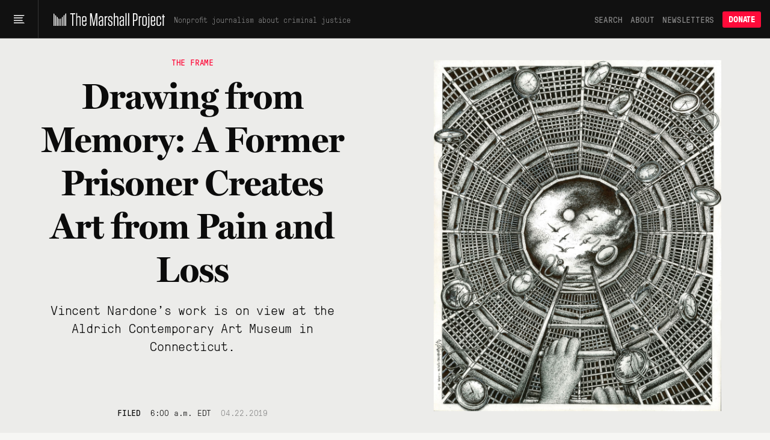

--- FILE ---
content_type: text/html; charset=utf-8
request_url: https://www.themarshallproject.org/2019/04/22/drawing-from-memory-a-former-prisoner-creates-art-from-pain-and-loss
body_size: 18036
content:
<!doctype html>
<!--[if lt IE 7 ]> <html class="ie6"> <![endif]-->
<!--[if IE 7 ]>    <html class="ie7"> <![endif]-->
<!--[if IE 8 ]>    <html class="ie8"> <![endif]-->
<!--[if IE 9 ]>    <html class="ie9"> <![endif]-->
<!--[if (gt IE 9)|!(IE)]><!--> <html lang="en" class="no-js"> <!--<![endif]-->
<head>
  <meta charset="utf-8">
  <!--
    _____ _   _ ____  ____  _   _ _   _
    | ____| \ | |  _ \|  _ \| | | | \ | |
    |  _| |  \| | | | | |_) | | | |  \| |
    | |___| |\  | |_| |  _ <| |_| | |\  |
    |_____|_| \_|____/|_| \_\\___/|_| \_|

  -->
  <link href="https://d1n0c1ufntxbvh.cloudfront.net" rel="dns-prefetch"> <!-- photo -->
  <link href="https://d63kb4t2ifcex.cloudfront.net" rel="dns-prefetch">  <!-- story-assets -->
  <link href="https://use.typekit.net" rel="preconnect">
  <link rel="icon" href="https://www.themarshallproject.org/favicon.ico?v=2">

  <meta name="viewport" content="width=device-width, initial-scale=1.0">
  <meta name="theme-color" content="#111111">

      <title>Vincent Nardone Creates Art from the Pain of Prison | The Marshall Project</title>
<meta name="description" content="Vincent Nardone’s work is on view at the Aldrich Contemporary Art Museum in Connecticut.">
<meta name="name" content="Vincent Nardone Creates Art from the Pain of Prison">
<meta name="image" content="https://mirrorball.themarshallproject.org/HzIOKeOwHpLNWA76VivPQve1XN1etPaajnFu76ZC-9s/w:1200/aHR0cHM6Ly90bXAt/dXBsb2Fkcy0xLnMz/LmFtYXpvbmF3cy5j/b20vMjAxOTA0MTEv/TmFyZG9uZS1GUkFN/RS10dW5uZWwtc29j/aWFsLWNmLTE5MDQw/OS5qcGc">

<meta property="og:title" content="Drawing from Memory: A Former Prisoner Creates Art from Pain and Loss">
<meta property="og:description" content="Vincent Nardone’s work is on view at the Aldrich Contemporary Art Museum in Connecticut.">
<meta property="og:type" content="article">
<meta property="og:image" content="https://mirrorball.themarshallproject.org/HzIOKeOwHpLNWA76VivPQve1XN1etPaajnFu76ZC-9s/w:1200/aHR0cHM6Ly90bXAt/dXBsb2Fkcy0xLnMz/LmFtYXpvbmF3cy5j/b20vMjAxOTA0MTEv/TmFyZG9uZS1GUkFN/RS10dW5uZWwtc29j/aWFsLWNmLTE5MDQw/OS5qcGc">
<meta property="og:image:alt" content="">

  <meta property="og:url" content="https://www.themarshallproject.org/2019/04/22/drawing-from-memory-a-former-prisoner-creates-art-from-pain-and-loss">

  <link rel="canonical" href="https://www.themarshallproject.org/2019/04/22/drawing-from-memory-a-former-prisoner-creates-art-from-pain-and-loss">

<meta property="fb:pages" content="1442785962603494">
<meta property="fb:app_id" content="260005144189129">

<meta property="og:site_name" content="The Marshall Project">
<meta property="article:publisher" content="https://www.facebook.com/TheMarshallProject.org">

<meta name="twitter:card" content="summary_large_image">
<meta name="twitter:site" content="@MarshallProj">


  <meta property="article:published_time" content="2019-04-22T06:00:00-04:00">
<meta property="article:modified_time" content="2019-04-22T06:00:00-04:00">
<meta property="article:section" content="The Frame">
  <meta property="article:author" content="Maurice Chammah">

<script type="application/ld+json">{"@context":"http://schema.org","@type":"NewsArticle","url":"https://www.themarshallproject.org/2019/04/22/drawing-from-memory-a-former-prisoner-creates-art-from-pain-and-loss","headline":"Vincent Nardone Creates Art from the Pain of Prison","alternativeHeadline":"Drawing from Memory: A Former Prisoner Creates Art from Pain and Loss","thumbnailUrl":"https://mirrorball.themarshallproject.org/HzIOKeOwHpLNWA76VivPQve1XN1etPaajnFu76ZC-9s/w:1200/aHR0cHM6Ly90bXAt/dXBsb2Fkcy0xLnMz/LmFtYXpvbmF3cy5j/b20vMjAxOTA0MTEv/TmFyZG9uZS1GUkFN/RS10dW5uZWwtc29j/aWFsLWNmLTE5MDQw/OS5qcGc","image":"https://mirrorball.themarshallproject.org/HzIOKeOwHpLNWA76VivPQve1XN1etPaajnFu76ZC-9s/w:1200/aHR0cHM6Ly90bXAt/dXBsb2Fkcy0xLnMz/LmFtYXpvbmF3cy5j/b20vMjAxOTA0MTEv/TmFyZG9uZS1GUkFN/RS10dW5uZWwtc29j/aWFsLWNmLTE5MDQw/OS5qcGc","articleSection":"The Frame","datePublished":"2019-04-22T06:00:00-04:00","dateModified":"2019-04-22T06:00:00-04:00","description":"Vincent Nardone’s work is on view at the Aldrich Contemporary Art Museum in Connecticut.","publisher":{"@type":"Organization","name":"The Marshall Project","logo":{"@type":"ImageObject","url":"https://dw9zmd5y2p1va.cloudfront.net/TheMarshallProject_Logo_Primary_TrueBlack.png"}},"mainEntityOfPage":{"@type":"WebPage","@id":"https://www.themarshallproject.org/2019/04/22/drawing-from-memory-a-former-prisoner-creates-art-from-pain-and-loss"},"author":[{"@type":"Person","name":"Maurice Chammah"}],"keywords":[]}</script>



  <meta name="csrf-param" content="authenticity_token" />
<meta name="csrf-token" content="eVv3S_Bo-SoU3tb4FNfGTo2SRmq7I8tmhTvCKpC4EwyqEluyHzzAErUgkUvG1CYW1pyw0YEfFltMRwZHrDZQvA" />

  <link rel="stylesheet" href="/assets/app/app-0f595c7a6abbfaf2b42806723d0adcf3fb966cf7f95915b457fdee806ffb1394.css" media="all" />

  <script src="/assets/app/head-067b6315c8b75605c1ba563edd34ea74ef9ff6060762f791e70ce734a9961950.js"></script>

  <link rel="apple-touch-icon" href="/assets/touch-icon-iphone-7f0ff19b76f6eb76c1b52df3891243175af744a1a7e0b750452b75fcb190f2c7.png">
  <link rel="apple-touch-icon" sizes="76x76" href="/assets/touch-icon-ipad-8725d4ee72d5ddf0f92ff8e4c2213c6fe56933f620a07a14f8628c868fc2e4e7.png">
  <link rel="apple-touch-icon" sizes="120x120" href="/assets/touch-icon-iphone-retina-b100556589ae39da0c1712de57d8d9f4e83513bc15229cb6071b05fd1cc2aee4.png">
  <link rel="apple-touch-icon" sizes="152x152" href="/assets/touch-icon-ipad-retina-5925e6f0691eed8a0f8e636e1b0db2e44e5571ebbc660942217d7d12edd0a4f7.png">
  <link rel="me" href="https://newsie.social/@marshallproj">

  <link rel="alternate" type="application/rss+xml" title="RSS" href="https://www.themarshallproject.org/rss/recent" />

  <link rel="stylesheet" href="https://use.typekit.net/crx5tsx.css" media="print" onload="this.onload=null; this.media='all';">
<noscript><link rel="stylesheet" href="https://use.typekit.net/crx5tsx.css"></noscript>

<style>
@font-face {
  font-family: "PressuraLight";
  src: url("/assets/GT-Pressura-Mono-Light-6eae597025e2787eee2470b786a35a9209399e6172d87f755955916347732113.woff") format("woff"),
  url("/assets/GT-Pressura-Mono-Light-8e93667cd2005ccd7f119e8cb89b9674408d7f3abffeb67ca1c6fb28a936c425.ttf")  format("truetype"),
  url("/assets/GT-Pressura-Mono-Light-da017fdefacab2c9e7f84ec68806f10f0f6c88c46fe9dda9afc0af6d07fde626.eot")  format("eot");
  font-display: swap;
}
@font-face {
  font-family: "GTPressuraMonoLight";
  src: url("/assets/GT-Pressura-Mono-Light-6eae597025e2787eee2470b786a35a9209399e6172d87f755955916347732113.woff") format("woff"),
  url("/assets/GT-Pressura-Mono-Light-8e93667cd2005ccd7f119e8cb89b9674408d7f3abffeb67ca1c6fb28a936c425.ttf")  format("truetype"),
  url("/assets/GT-Pressura-Mono-Light-da017fdefacab2c9e7f84ec68806f10f0f6c88c46fe9dda9afc0af6d07fde626.eot")  format("eot");
  font-display: swap;
}
@font-face {
  font-family: "PressuraLightItalic";
  src: url("/assets/GT-Pressura-Mono-Light-Italic-e5032d0bd6ed552c5b8a460ea86ff9bb11e512e161456beafccc1c3ad96d1ae1.woff") format("woff"),
  url("/assets/GT-Pressura-Mono-Light-Italic-1cc437ec4e37fe08c9fc91a325fc80156fcea36c1f9961515d197f56469458bd.ttf")  format("truetype"),
  url("/assets/GT-Pressura-Mono-Light-Italic-bad1ae66340796d8fde249ba9a36cfaa871e07fd26ba81093a8b28bc1eb41708.eot")  format("eot");
  font-display: swap;
}
@font-face {
  font-family: "Pressura";
  src: url("/assets/GT-Pressura-Mono-Regular-ca5727edad1a1ecb36038fad8f519e263dc81704b476b6b4b0160d233c5f645a.woff") format("woff"),
  url("/assets/GT-Pressura-Mono-Regular-27d81e03d069371c46a7ba28624099742300ddf5e90e3685c9818f721cd1313d.ttf") format("truetype"),
  url("/assets/GT-Pressura-Mono-Regular-b99d76cc644ce2a7a6b20a0eaa802ed4f68704246d495524725e7f0bca429f6b.eot")  format("eot");
  font-display: swap;
}
@font-face {
  font-family: "GTPressuraMono";
  src: url("/assets/GT-Pressura-Mono-Regular-ca5727edad1a1ecb36038fad8f519e263dc81704b476b6b4b0160d233c5f645a.woff") format("woff"),
  url("/assets/GT-Pressura-Mono-Regular-27d81e03d069371c46a7ba28624099742300ddf5e90e3685c9818f721cd1313d.ttf") format("truetype"),
  url("/assets/GT-Pressura-Mono-Regular-b99d76cc644ce2a7a6b20a0eaa802ed4f68704246d495524725e7f0bca429f6b.eot")  format("eot");
  font-display: swap;
}
@font-face {
  font-family: "PressuraItalic";
  src: url("/assets/GT-Pressura-Mono-Regular-Italic-6c8f43e9ca4ffaf4194ca5d681f625cf36bbb22510db4acd8788c0df13707733.woff") format("woff"),
  url("/assets/GT-Pressura-Mono-Regular-Italic-d3d1bd973ee4fabb1dca3f0fce0e62b1c28c35cc455243f7013659b60fa82816.ttf") format("truetype"),
  url("/assets/GT-Pressura-Mono-Regular-Italic-0706effe10c9e1f323b14284d57cbc84b6518302fbb07a418b8418882a7fb07f.eot")  format("eot");
  font-display: swap;
}
@font-face {
  font-family: "PressuraBold";
  src: url("/assets/GT-Pressura-Bold-699f37d8e889377cdcfaa63888f77fa15911fd8868bec66a97fd1597475f4619.woff") format("woff"),
  url("/assets/GT-Pressura-Bold-2743619a739a6bde02256e1c71753699a9af8b3d1f1f7dc7d104ac373a2aa22a.woff2")  format("woff2"),
  url("/assets/GT-Pressura-Bold-79932671f4cb20c29f9938d39d80165d2e87e734690f9de58f52cae97410f014.ttf")  format("truetype"),
  url("/assets/GT-Pressura-Bold-05b0450a066afa278bade55ffb365cc74faceb14f3fef784d6ce79de90b085df.eot")  format("eot");
  font-display: swap;
}
@font-face {
  font-family: 'Miller';
  src: url("/assets/millerdisplay-roman-27a92abe8714ca348ffbcd74b83e5b1c8bd8433be790b1d76d7b5380005add88.woff2") format('woff2'),
    url("/assets/millerdisplay-roman-ce76fb9f11079ccfb9675ff9a704f4a6d2ff3ea47f9feec56630aa6822e28811.woff") format('woff');
  font-display: swap;
}
@font-face {
  font-family: 'MillerBold';
  src: url("/assets/millerdisplay-bold-bdf2042151f61887245db24fba0d2d9810b988908d83c19c602e61ddcf63c0dd.woff2") format('woff2'),
    url("/assets/millerdisplay-bold-b4e7ac1d4e8e3bef3e671e11cc01396212610209c694923cdc250c129928a16c.woff") format('woff');
  font-display: swap;
}
@font-face {
  font-family: 'MillerItalic';
  src: url("/assets/millerdisplay-italic-0079d9787922db90a62c34b7df32b7d1d550f6cf58723862cbd4941a27b4dfa2.woff2") format('woff2'),
    url("/assets/millerdisplay-italic-a8c536220c4cb04519c387e4fd8174caa8cec282444b4a76a8419b7d65a018c1.woff") format('woff');
  font-display: swap;
}
</style>


  
  <script src="/packs/assets/app-Cx8QznI8.js" crossorigin="anonymous" type="module"></script><link rel="modulepreload" href="/packs/assets/throttle-CwQUoxNF.js" as="script" crossorigin="anonymous">
<link rel="modulepreload" href="/packs/assets/http-BqrenU10.js" as="script" crossorigin="anonymous">
<link rel="modulepreload" href="/packs/assets/events-Bfu1kP00.js" as="script" crossorigin="anonymous">
<link rel="modulepreload" href="/packs/assets/preload-helper-DRPQuRXv.js" as="script" crossorigin="anonymous">
<link rel="modulepreload" href="/packs/assets/helpers-BVsyGTTX.js" as="script" crossorigin="anonymous">
<link rel="modulepreload" href="/packs/assets/_commonjsHelpers-CE1G-McA.js" as="script" crossorigin="anonymous">
<link rel="modulepreload" href="/packs/assets/utils-DFJqZ2MO.js" as="script" crossorigin="anonymous">
<link rel="modulepreload" href="/packs/assets/components-CT5lR-m4.js" as="script" crossorigin="anonymous">
<link rel="modulepreload" href="/packs/assets/index.browser-Dq-vNkq4.js" as="script" crossorigin="anonymous">
<link rel="modulepreload" href="/packs/assets/defaults-DkBZreCH.js" as="script" crossorigin="anonymous">
<link rel="modulepreload" href="/packs/assets/delay-BdIdeUP3.js" as="script" crossorigin="anonymous">
<link rel="modulepreload" href="/packs/assets/global-scroll-service-CxT9eGf0.js" as="script" crossorigin="anonymous">
<link rel="modulepreload" href="/packs/assets/emailsignupservice-DJHfKLCR.js" as="script" crossorigin="anonymous">
<link rel="modulepreload" href="/packs/assets/hogan-BW7BOXPJ.js" as="script" crossorigin="anonymous">

  
  

  <script>
    window.$mcGoal = {'settings':{'uuid':'a92567c13cca06b470824aead','dc':'us3'}};

    window.TMPBootstrapData = {"newsletters":[{"id":"os","name":"Opening Statement","frequency":"daily","saved_segment_id":41889,"description":"Stay informed with the most important criminal justice stories each weekday morning","tagline":"Daily news and opinion","active":true,"interest_id":"695669d4dc","editor_slug":"andrew-cohen","from":"info@themarshallproject.org","short_description":"Daily news and opinion about criminal justice","default_subscribe":false,"project_specific":false,"default_donate":true,"inline_signup":true,"model":"OpeningStatement","newsroom_id":1,"sample_email_url":"https://mailchi.mp/themarshallproject/2di9tiub7u","paid_ad_placement":{"image_url":"https://servedbyadbutler.com/e061c2b60/img-api/O0lEPTE4ODU2NTtzaXplPTYwMHg0MDA7c2V0SUQ9OTUzMjExO3R5cGU9aW1n/?uid=*|CAMPAIGN_UID|*-*|UNIQID|*","link_url":"https://servedbyadbutler.com/go2/;ID=188565;size=600x400;setID=953211;uid=*|CAMPAIGN_UID|*-*|UNIQID|*;"}},{"id":"ca","name":"Closing Argument","frequency":"weekly","saved_segment_id":43865,"description":"Understand a timely topic in criminal justice with a deep-dive essay each Saturday","tagline":"Our weekly deep dive","active":true,"interest_id":"d982034176","editor_slug":"jamiles-lartey","from":"closingargument@themarshallproject.org","short_description":"We drill down on one topic in this week’s news.","default_subscribe":true,"project_specific":false,"default_donate":true,"inline_signup":true,"model":"WeeklyNewsletter","newsroom_id":1,"sample_email_url":"https://mailchi.mp/themarshallproject/zakm0mrooc","paid_ad_placement":{"image_url":"https://servedbyadbutler.com/e061c2b60/img-api/O0lEPTE4ODU2NTtzaXplPTYwMHg0MDA7c2V0SUQ9OTUzMjEyO3R5cGU9aW1n/?uid=*|CAMPAIGN_UID|*-*|UNIQID|*","link_url":"https://servedbyadbutler.com/go2/;ID=188565;size=600x400;setID=953212;uid=*|CAMPAIGN_UID|*-*|UNIQID|*;"}},{"id":"ex","name":"The System","frequency":"limited_run","saved_segment_id":263661,"description":"Learn how criminal justice really works in seven emails sent over three weeks, starting whenever you sign up","tagline":"Guided tour of the system","active":true,"interest_id":"5e66c16da0","from":"info@themarshallproject.org","short_description":"A guided tour of the criminal justice system","default_subscribe":false,"project_specific":false,"default_donate":true,"inline_signup":true,"newsroom_id":1,"sample_email_url":"/the-system","paid_ad_placement":{"image_url":"","link_url":""}},{"id":"li","name":"Life Inside","frequency":"weekly","saved_segment_id":44225,"description":"Hear from voices inside the system with a personal essay each Friday","tagline":"Voices from the system","active":true,"interest_id":"c43a1d8ffc","from":"info@themarshallproject.org","short_description":"Essays from people involved in the system","default_subscribe":true,"project_specific":false,"default_donate":true,"inline_signup":true,"model":"LifeInsideEmail","newsroom_id":1,"sample_email_url":"https://mailchi.mp/themarshallproject/ppf5dxvmoq","paid_ad_placement":{"image_url":"https://servedbyadbutler.com/e061c2b60/img-api/O0lEPTE4ODU2NTtzaXplPTYwMHg0MDA7c2V0SUQ9OTUzMjEzO3R5cGU9aW1n/?uid=*|CAMPAIGN_UID|*-*|UNIQID|*","link_url":"https://servedbyadbutler.com/go2/;ID=188565;size=600x400;setID=953213;uid=*|CAMPAIGN_UID|*-*|UNIQID|*;"}},{"id":"pb","name":"For The Record","frequency":"biweekly","saved_segment_id":41893,"description":"Go behind the scenes of our newsroom to learn about the intersection of criminal justice and journalism every other Thursday","tagline":"The story behind our stories","active":true,"interest_id":"c62ce45b9c","from":"info@themarshallproject.org","short_description":"New and notable Marshall Project stories","default_subscribe":false,"project_specific":false,"default_donate":true,"inline_signup":false,"newsroom_id":1,"sample_email_url":"https://mailchi.mp/themarshallproject/welcome-to-for-the-record-4783149","paid_ad_placement":{"image_url":"","link_url":""}},{"id":"cle","name":"Cleveland Updates","frequency":"monthly","saved_segment_id":44479,"description":"Get reporting updates from our Cleveland, Ohio, newsroom each month","tagline":"Keep up with our work in Cleveland","active":true,"interest_id":"69a41d2b92","editor_slug":"rachel-kincaid","from":"info@themarshallproject.org","short_description":"Keep up with our work in Cleveland","default_subscribe":false,"project_specific":true,"default_donate":false,"inline_signup":false,"model":"GenericNewsletter","newsroom_id":2,"sample_email_url":"https://mailchi.mp/themarshallproject/ox0y0o92v4","header_image_file_type":"png","paid_ad_placement":{"image_url":"https://servedbyadbutler.com/e061c2b60/img-api/O0lEPTE4ODU2NTtzaXplPTYwMHg0MDA7c2V0SUQ9OTUzMjE0O3R5cGU9aW1n/?uid=*|CAMPAIGN_UID|*-*|UNIQID|*","link_url":"https://servedbyadbutler.com/go2/;ID=188565;size=600x400;setID=953214;uid=*|CAMPAIGN_UID|*-*|UNIQID|*;"}},{"id":"jks","name":"Jackson Updates","frequency":"monthly","saved_segment_id":44690,"description":"Get reporting and legislative updates from our Jackson, Mississippi, newsroom the first Thursday of the month","tagline":"Keep up with our work in Mississippi.","active":true,"interest_id":"4f2b182ec4","editor_slug":"rachel-kincaid","from":"info@themarshallproject.org","short_description":"Keep up with our work in Mississippi.","default_subscribe":false,"project_specific":true,"default_donate":false,"inline_signup":false,"model":"GenericNewsletter","newsroom_id":3,"sample_email_url":"https://mailchi.mp/themarshallproject/ztbrrgl391","header_image_file_type":"png","paid_ad_placement":{"image_url":"https://servedbyadbutler.com/e061c2b60/img-api/O0lEPTE4ODU2NTtzaXplPTYwMHg0MDA7c2V0SUQ9OTUzMjE1O3R5cGU9aW1n/?uid=*|CAMPAIGN_UID|*-*|UNIQID|*","link_url":"https://servedbyadbutler.com/go2/;ID=188565;size=600x400;setID=953215;uid=*|CAMPAIGN_UID|*-*|UNIQID|*;"}},{"id":"stl","name":"St. Louis Updates","frequency":"occasional","saved_segment_id":3700531,"description":"Get reporting highlights from our St. Louis, Missouri, newsroom in your inbox","tagline":"Keep up with our work in Missouri.","active":true,"interest_id":"51377010e6","editor_slug":"rachel-kincaid","from":"info@themarshallproject.org","short_description":"Keep up with our work in Missouri.","default_subscribe":false,"project_specific":true,"default_donate":false,"inline_signup":false,"model":"GenericNewsletter","newsroom_id":4,"sample_email_url":"https://mailchi.mp/themarshallproject/sick-and-lost-in-missouri-jail-cells","header_image_file_type":"png","paid_ad_placement":{"image_url":"","link_url":""}},{"id":"it","name":"Investigate This!","frequency":"occasional","saved_segment_id":44729,"description":"Get free criminal justice datasets and reporting resources from The Marshall Project","tagline":"Get toolkits and resources to help turn our reporting into stories for your community","active":true,"tag":"INVESTIGATE-THIS","editor_slug":"rachel-kincaid","from":"info@themarshallproject.org","short_description":"Stay up to date on Investigate This!","default_subscribe":false,"project_specific":true,"default_donate":false,"inline_signup":false,"model":"GenericNewsletter","newsroom_id":1,"sample_email_url":"https://mailchi.mp/themarshallproject/h8h8506pm1","header_image_file_type":"jpg","paid_ad_placement":{"image_url":"","link_url":""}},{"id":"ni","name":"Inside Updates","frequency":"occasional","saved_segment_id":44529,"description":"Follow our latest reporting and resources for incarcerated audiences","tagline":"Our work for incarcerated people","active":true,"interest_id":"bf7879a6ef","from":"info@themarshallproject.org","short_description":"Our work for incarcerated people","default_subscribe":false,"project_specific":true,"default_donate":false,"inline_signup":false,"newsroom_id":1,"sample_email_url":"https://mailchi.mp/themarshallproject/issue-21-of-news-inside-is-here","paid_ad_placement":{"image_url":"","link_url":""}},{"id":"unsolved","name":"Updates about our unsolved murders project","frequency":"occasional","saved_segment_id":44718,"description":"Subscribe to follow our reporting on unsolved St. Louis murders","tagline":"Reporting updates on unsolved St. Louis murders","active":true,"tag":"UNSOLVED ST. LOUIS","from":"info@themarshallproject.org","short_description":"","default_subscribe":false,"project_specific":true,"default_donate":false,"inline_signup":false,"newsroom_id":1,"sample_email_url":"","paid_ad_placement":{"image_url":"","link_url":""}},{"id":"immigration","name":"Immigration Nation","frequency":"weekly","saved_segment_id":3700696,"description":"Unpacking the fallout of Trump’s mass deportation efforts.","tagline":"Mass deportation, unpacked","active":true,"interest_id":"1d76f0d432","tag":"immigration-nation","editor_slug":"manuel-torres","from":"info@themarshallproject.org","short_description":"Unpacking the fallout of Trump’s mass deportation efforts.","default_subscribe":false,"project_specific":true,"default_donate":false,"inline_signup":false,"model":"GenericNewsletter","newsroom_id":1,"sample_email_url":"","header_image_file_type":"png","paid_ad_placement":{"image_url":"https://servedbyadbutler.com/e061c2b60/img-api/O0lEPTE4ODU2NTtzaXplPTYwMHg0MDA7c2V0SUQ9OTUzMjE2O3R5cGU9aW1n/?uid=*|CAMPAIGN_UID|*-*|UNIQID|*","link_url":"https://servedbyadbutler.com/go2/;ID=188565;size=600x400;setID=953216;uid=*|CAMPAIGN_UID|*-*|UNIQID|*;"}}],"honeybadgerKey":"013a7ebb","env":"production","post":{"id":1764}}
  </script>
    <!-- Google tag (gtag.js) -->
<script async src="https://www.googletagmanager.com/gtag/js?id=G-NSS38634F0"></script>
<script>
  window.dataLayer = window.dataLayer || [];
  function gtag(){dataLayer.push(arguments);}
  gtag('js', new Date());

  gtag('config', 'G-NSS38634F0', {
    rubric: 'The Frame'
  });
</script>


</head>
<body class="base">
  <svg aria-hidden="true" style="position: absolute; width: 0; height: 0; overflow: hidden;" version="1.1" xmlns="http://www.w3.org/2000/svg" xmlns:xlink="http://www.w3.org/1999/xlink">
  <defs>
    <symbol id="icon-tiktok" viewBox="0 0 32 32">
      <path d="M16.707 0.027c1.747-0.027 3.48-0.013 5.213-0.027 0.107 2.040 0.84 4.12 2.333 5.56 1.493 1.48 3.6 2.16 5.653 2.387v5.373c-1.92-0.067-3.853-0.467-5.6-1.293-0.76-0.347-1.467-0.787-2.16-1.24-0.013 3.893 0.013 7.787-0.027 11.667-0.107 1.867-0.72 3.72-1.8 5.253-1.747 2.56-4.773 4.227-7.88 4.28-1.907 0.107-3.813-0.413-5.44-1.373-2.693-1.587-4.587-4.493-4.867-7.613-0.027-0.667-0.040-1.333-0.013-1.987 0.24-2.533 1.493-4.96 3.44-6.613 2.213-1.92 5.307-2.84 8.2-2.293 0.027 1.973-0.053 3.947-0.053 5.92-1.32-0.427-2.867-0.307-4.027 0.493-0.84 0.547-1.48 1.387-1.813 2.333-0.28 0.68-0.2 1.427-0.187 2.147 0.32 2.187 2.427 4.027 4.667 3.827 1.493-0.013 2.92-0.88 3.693-2.147 0.253-0.44 0.533-0.893 0.547-1.413 0.133-2.387 0.080-4.76 0.093-7.147 0.013-5.373-0.013-10.733 0.027-16.093z"></path>
    </symbol>
    <symbol id="icon-arrow" viewBox="0 0 32 32">
      <path d="M29.931 14.869l-14.4-14.4-2.262 2.262 11.669 11.669h-24.938v3.2h24.938l-11.669 11.669 2.262 2.262 15.531-15.531-1.131-1.131z"></path>
    </symbol>
    <symbol id="icon-twitter" viewBox="0 0 26 28">
      <path d="M25.312 6.375c-0.688 1-1.547 1.891-2.531 2.609 0.016 0.219 0.016 0.438 0.016 0.656 0 6.672-5.078 14.359-14.359 14.359-2.859 0-5.516-0.828-7.75-2.266 0.406 0.047 0.797 0.063 1.219 0.063 2.359 0 4.531-0.797 6.266-2.156-2.219-0.047-4.078-1.5-4.719-3.5 0.313 0.047 0.625 0.078 0.953 0.078 0.453 0 0.906-0.063 1.328-0.172-2.312-0.469-4.047-2.5-4.047-4.953v-0.063c0.672 0.375 1.453 0.609 2.281 0.641-1.359-0.906-2.25-2.453-2.25-4.203 0-0.938 0.25-1.797 0.688-2.547 2.484 3.062 6.219 5.063 10.406 5.281-0.078-0.375-0.125-0.766-0.125-1.156 0-2.781 2.25-5.047 5.047-5.047 1.453 0 2.766 0.609 3.687 1.594 1.141-0.219 2.234-0.641 3.203-1.219-0.375 1.172-1.172 2.156-2.219 2.781 1.016-0.109 2-0.391 2.906-0.781z"></path>
    </symbol>
    <symbol id="icon-facebook" viewBox="0 0 16 28">
      <path d="M14.984 0.187v4.125h-2.453c-1.922 0-2.281 0.922-2.281 2.25v2.953h4.578l-0.609 4.625h-3.969v11.859h-4.781v-11.859h-3.984v-4.625h3.984v-3.406c0-3.953 2.422-6.109 5.953-6.109 1.687 0 3.141 0.125 3.563 0.187z"></path>
    </symbol>
    <symbol id="icon-instagram" viewBox="0 0 24 28">
      <path d="M16 14c0-2.203-1.797-4-4-4s-4 1.797-4 4 1.797 4 4 4 4-1.797 4-4zM18.156 14c0 3.406-2.75 6.156-6.156 6.156s-6.156-2.75-6.156-6.156 2.75-6.156 6.156-6.156 6.156 2.75 6.156 6.156zM19.844 7.594c0 0.797-0.641 1.437-1.437 1.437s-1.437-0.641-1.437-1.437 0.641-1.437 1.437-1.437 1.437 0.641 1.437 1.437zM12 4.156c-1.75 0-5.5-0.141-7.078 0.484-0.547 0.219-0.953 0.484-1.375 0.906s-0.688 0.828-0.906 1.375c-0.625 1.578-0.484 5.328-0.484 7.078s-0.141 5.5 0.484 7.078c0.219 0.547 0.484 0.953 0.906 1.375s0.828 0.688 1.375 0.906c1.578 0.625 5.328 0.484 7.078 0.484s5.5 0.141 7.078-0.484c0.547-0.219 0.953-0.484 1.375-0.906s0.688-0.828 0.906-1.375c0.625-1.578 0.484-5.328 0.484-7.078s0.141-5.5-0.484-7.078c-0.219-0.547-0.484-0.953-0.906-1.375s-0.828-0.688-1.375-0.906c-1.578-0.625-5.328-0.484-7.078-0.484zM24 14c0 1.656 0.016 3.297-0.078 4.953-0.094 1.922-0.531 3.625-1.937 5.031s-3.109 1.844-5.031 1.937c-1.656 0.094-3.297 0.078-4.953 0.078s-3.297 0.016-4.953-0.078c-1.922-0.094-3.625-0.531-5.031-1.937s-1.844-3.109-1.937-5.031c-0.094-1.656-0.078-3.297-0.078-4.953s-0.016-3.297 0.078-4.953c0.094-1.922 0.531-3.625 1.937-5.031s3.109-1.844 5.031-1.937c1.656-0.094 3.297-0.078 4.953-0.078s3.297-0.016 4.953 0.078c1.922 0.094 3.625 0.531 5.031 1.937s1.844 3.109 1.937 5.031c0.094 1.656 0.078 3.297 0.078 4.953z"></path>
    </symbol>
    <symbol id="icon-reddit-alien" viewBox="0 0 28 28">
      <path d="M28 13.219c0 1.219-0.688 2.266-1.703 2.781 0.125 0.484 0.187 0.984 0.187 1.5 0 4.937-5.578 8.937-12.453 8.937-6.859 0-12.437-4-12.437-8.937 0-0.5 0.063-1 0.172-1.469-1.047-0.516-1.766-1.578-1.766-2.812 0-1.719 1.391-3.109 3.109-3.109 0.891 0 1.687 0.375 2.266 0.984 2.109-1.469 4.922-2.422 8.047-2.531l1.813-8.141c0.063-0.281 0.359-0.469 0.641-0.406l5.766 1.266c0.375-0.75 1.172-1.281 2.078-1.281 1.297 0 2.344 1.047 2.344 2.328 0 1.297-1.047 2.344-2.344 2.344-1.281 0-2.328-1.047-2.328-2.328l-5.219-1.156-1.625 7.375c3.141 0.094 5.984 1.031 8.109 2.5 0.562-0.594 1.359-0.953 2.234-0.953 1.719 0 3.109 1.391 3.109 3.109zM6.531 16.328c0 1.297 1.047 2.344 2.328 2.344 1.297 0 2.344-1.047 2.344-2.344 0-1.281-1.047-2.328-2.344-2.328-1.281 0-2.328 1.047-2.328 2.328zM19.187 21.875c0.234-0.234 0.234-0.578 0-0.812-0.219-0.219-0.578-0.219-0.797 0-0.938 0.953-2.953 1.281-4.391 1.281s-3.453-0.328-4.391-1.281c-0.219-0.219-0.578-0.219-0.797 0-0.234 0.219-0.234 0.578 0 0.812 1.484 1.484 4.344 1.594 5.187 1.594s3.703-0.109 5.187-1.594zM19.141 18.672c1.281 0 2.328-1.047 2.328-2.344 0-1.281-1.047-2.328-2.328-2.328-1.297 0-2.344 1.047-2.344 2.328 0 1.297 1.047 2.344 2.344 2.344z"></path>
    </symbol>
    <symbol id="icon-chevron-down" viewBox="0 0 16 8" fill="none">
      <path d="M15 1L7.91493 7L1 1"/>
    </symbol>
    <symbol id="icon-chevron-up" viewBox="0 0 16 8" fill="none">
      <path d="M1 7L8.08507 1L15 7"/>
    </symbol>
    <symbol id="icon-cross" viewBox="0 0 32 32">
      <path d="M31.708 25.708c-0-0-0-0-0-0l-9.708-9.708 9.708-9.708c0-0 0-0 0-0 0.105-0.105 0.18-0.227 0.229-0.357 0.133-0.356 0.057-0.771-0.229-1.057l-4.586-4.586c-0.286-0.286-0.702-0.361-1.057-0.229-0.13 0.048-0.252 0.124-0.357 0.228 0 0-0 0-0 0l-9.708 9.708-9.708-9.708c-0-0-0-0-0-0-0.105-0.104-0.227-0.18-0.357-0.228-0.356-0.133-0.771-0.057-1.057 0.229l-4.586 4.586c-0.286 0.286-0.361 0.702-0.229 1.057 0.049 0.13 0.124 0.252 0.229 0.357 0 0 0 0 0 0l9.708 9.708-9.708 9.708c-0 0-0 0-0 0-0.104 0.105-0.18 0.227-0.229 0.357-0.133 0.355-0.057 0.771 0.229 1.057l4.586 4.586c0.286 0.286 0.702 0.361 1.057 0.229 0.13-0.049 0.252-0.124 0.357-0.229 0-0 0-0 0-0l9.708-9.708 9.708 9.708c0 0 0 0 0 0 0.105 0.105 0.227 0.18 0.357 0.229 0.356 0.133 0.771 0.057 1.057-0.229l4.586-4.586c0.286-0.286 0.362-0.702 0.229-1.057-0.049-0.13-0.124-0.252-0.229-0.357z"></path>
    </symbol>
    <symbol id="icon-check" viewBox="0 0 9 10">
      <path d="M1 4.13867L3.70455 7.85742L8 0.857422"/>
    </symbol>
    <symbol id="icon-plus" viewBox="0 0 8 9">
      <line x1="3.77551" y1="0.724487" x2="3.77551" y2="8.27551"/>
      <line x1="7.55103" y1="4.5" x2="-5.5011e-08" y2="4.5"/>
    </symbol>
  </defs>
</svg>



  <header class="header-v2">
  <div class="header-menu-trigger">
    <button tabindex="0" id="main-menu-button" class="header-menu-button" aria-label="Main menu" aria-haspopup="true" aria-controls="main-menu" aria-expanded="false">
      <svg class="hamburger-icon" width="18" height="18" viewBox="0 0 18 18" fill="none" xmlns="http://www.w3.org/2000/svg" aria-labelledby="hamburger-icon-title">
  <title id="hamburger-icon-title">Menu icon</title>
  <path d="M18.0001 2.00002L8.39795e-05 2.00002L8.39233e-05 3.50001L16.3692 3.50002L18.0001 2.00002Z" fill="white"/>
  <path d="M15.4287 6.07144L8.39795e-05 6.07144L8.39233e-05 7.57144L13.7214 7.57144L15.4287 6.07144Z" fill="white"/>
  <path d="M13.7214 10.1429L8.39795e-05 10.1429L8.39233e-05 11.6429L15.4287 11.6429L13.7214 10.1429Z" fill="white"/>
  <path d="M16.3692 14.2143L8.39795e-05 14.2143L8.39233e-05 15.7143L18.0001 15.7143L16.3692 14.2143Z" fill="white"/>
</svg>

    </button>
  </div>
  <div class="header-logo">
    <a href="/?ref=nav" aria-label="The Marshall Project">
      <svg class="tmp-logo" aria-labelledby="tmp-logo-title" xmlns="http://www.w3.org/2000/svg" viewBox="0 0 360 47.68">
  <defs>
    <style>
      .logo-fill {
        fill: #fff;
      }
    </style>
  </defs>
  <title id="tmp-logo-title">The Marshall Project</title>
  <g>
    <g>
      <path class="logo-fill" d="M63.55,42.94l0-37.39H57.14V2.31H73.4V5.55H67l0,37.39Z" transform="translate(-3.29 -1.6)"/>
      <path class="logo-fill" d="M76.53,1.71h3.31V13.9c1.68-1.39,3.3-2.5,5.74-2.5h.18c3.48,0,5.22,1.91,5.22,5.34l0,26.18H87.7V17.38c0-1.92-1-2.84-2.91-2.84h-.06c-1.56,0-3,.58-4.87,2V42.93h-3.3Z" transform="translate(-3.29 -1.6)"/>
      <path class="logo-fill" d="M98.84,28.63v8c0,2.32,1.17,3.48,3.55,3.48h.69c2.32,0,3.54-1.17,3.54-3.49V33h3.25v3.48c0,4.47-2.32,6.8-6.79,6.8h-.81c-4.53,0-6.79-2.32-6.79-6.79l0-18.28c0-4.47,2.26-6.8,6.79-6.8h.81c4.47,0,6.8,2.32,6.8,6.79V28.63Zm0-3.19h7.66V18.06c0-2.32-1.16-3.54-3.48-3.53h-.64c-2.38,0-3.54,1.22-3.54,3.54Z" transform="translate(-3.29 -1.6)"/>
      <path class="logo-fill" d="M124.71,8.36l.19,26.41V42.9H121.6l0-40.63h5.11l6.7,34.48L140,2.25h5.05l0,40.63h-3.42V34.64l.1-26.29L135,42.89h-3.42Z" transform="translate(-3.29 -1.6)"/>
      <path class="logo-fill" d="M149.75,32.2c0-3.6,1.27-5.11,4.64-6.39l6.15-2.27V17.8c0-2.15-1.11-3.31-3.37-3.31h-.41c-2.26,0-3.42,1.17-3.42,3.31v4h-3.25V17.92c0-4.29,2.26-6.56,6.67-6.56h.46c4.41,0,6.62,2.26,6.62,6.55l0,25h-3.31V40.79c-1.62,1.33-3.25,2.44-5.63,2.44h-.12c-3.36,0-5.05-1.86-5.05-5.28Zm10.8,6V26.68l-4.76,1.8c-2,.82-2.67,1.75-2.67,3.78v5.05A2.4,2.4,0,0,0,155.85,40h.06C157.36,40,158.69,39.45,160.55,38.23Z" transform="translate(-3.29 -1.6)"/>
      <path class="logo-fill" d="M168.6,11.7h3.31v3.13c1.39-2.26,2.9-3.37,5.34-3.43v3.77a7.71,7.71,0,0,0-5.34,2.27l0,25.43h-3.31Z" transform="translate(-3.29 -1.6)"/>
      <path class="logo-fill" d="M190.43,17.6c0-2.09-1.05-3.19-3.31-3.19h-.82c-2.2,0-3.3,1.11-3.3,3.2v2.84A3.68,3.68,0,0,0,185,24l5.28,3.25c2.5,1.57,3.54,3.13,3.55,6.09v3.31c0,4.24-2.2,6.56-6.62,6.57h-.92c-4.42,0-6.57-2.32-6.57-6.5V32H183v5c0,2.09,1.11,3.13,3.31,3.13h1c2.21,0,3.25-1,3.25-3.13v-3.2a3.62,3.62,0,0,0-2-3.48L183.24,27c-2.44-1.57-3.49-3.08-3.49-6.1v-3c0-4.29,2.14-6.56,6.61-6.56h.81c4.42,0,6.51,2.26,6.51,6.49v4.53h-3.25Z" transform="translate(-3.29 -1.6)"/>
      <path class="logo-fill" d="M198.31,1.64h3.31V13.82c1.68-1.39,3.31-2.49,5.75-2.5h.17c3.48,0,5.22,1.92,5.23,5.34V42.84h-3.3l0-25.54c0-1.91-1-2.84-2.91-2.84h-.05c-1.57,0-3,.58-4.88,2l0,26.41h-3.31Z" transform="translate(-3.29 -1.6)"/>
      <path class="logo-fill" d="M217.08,32.16c0-3.6,1.28-5.11,4.64-6.39l6.15-2.27V17.76c0-2.15-1.11-3.31-3.37-3.31h-.41c-2.26,0-3.42,1.16-3.42,3.31v4h-3.25V17.88c0-4.3,2.26-6.56,6.67-6.57h.47c4.41,0,6.62,2.26,6.62,6.56v25h-3.3V40.74a8.53,8.53,0,0,1-5.63,2.45h-.11c-3.37,0-5-1.86-5.06-5.29Zm10.8,6V26.64l-4.75,1.8c-2,.81-2.67,1.74-2.67,3.77v5A2.41,2.41,0,0,0,223.18,40h.06C224.69,40,226,39.41,227.88,38.19Z" transform="translate(-3.29 -1.6)"/>
      <path class="logo-fill" d="M236,1.61h3.37l0,41.22h-3.37Z" transform="translate(-3.29 -1.6)"/>
      <path class="logo-fill" d="M244.52,1.61h3.36l0,41.22h-3.37Z" transform="translate(-3.29 -1.6)"/>
      <path class="logo-fill" d="M263.58,42.81H260.1l0-40.63h7.38c4.76,0,7.31,2.38,7.32,7.08V19.7c0,4.88-2.49,7.31-7.36,7.32h-3.84Zm3.75-37.39h-3.77v18.4h3.72c2.67,0,4-1.34,4-4V9.08C271.28,6.58,269.89,5.42,267.33,5.42Z" transform="translate(-3.29 -1.6)"/>
      <path class="logo-fill" d="M279,11.63h3.3v3.14c1.39-2.27,2.9-3.37,5.34-3.43V15.1a7.71,7.71,0,0,0-5.34,2.27V42.8H279Z" transform="translate(-3.29 -1.6)"/>
      <path class="logo-fill" d="M297,43.14c-4.53,0-6.79-2.32-6.8-6.79V18.06q0-6.78,6.79-6.79h1.22c4.47,0,6.73,2.26,6.74,6.78V36.34c0,4.47-2.26,6.79-6.73,6.8Zm0-28.74c-2.32,0-3.48,1.17-3.48,3.54V36.46c0,2.38,1.16,3.49,3.49,3.48h1.1c2.32,0,3.48-1.1,3.48-3.48V17.94c0-2.38-1.16-3.54-3.49-3.54Z" transform="translate(-3.29 -1.6)"/>
      <path class="logo-fill" d="M313.16,43.88c0,3.6-1.51,5.4-5.11,5.4h-.64V46.21h.17c1.63,0,2.21-.82,2.21-2.44l0-32.16h3.37Zm-3.45-40.4h3.48V7.89h-3.48Z" transform="translate(-3.29 -1.6)"/>
      <path class="logo-fill" d="M321.21,28.49v8c0,2.32,1.16,3.48,3.54,3.48h.7c2.32,0,3.54-1.17,3.54-3.49v-3.6h3.25v3.48c0,4.47-2.32,6.8-6.79,6.8h-.81c-4.53,0-6.79-2.32-6.8-6.79V18.05c0-4.47,2.26-6.8,6.79-6.8h.81c4.47,0,6.79,2.32,6.8,6.79V28.48Zm0-3.19h7.66V17.92c0-2.32-1.16-3.54-3.49-3.54h-.63c-2.38,0-3.54,1.23-3.54,3.55Z" transform="translate(-3.29 -1.6)"/>
      <path class="logo-fill" d="M347.62,17.91c0-2.38-1.16-3.54-3.49-3.54h-.81c-2.32,0-3.48,1.17-3.48,3.54V36.43c0,2.38,1.17,3.49,3.49,3.48h.87c2.32,0,3.48-1.1,3.48-3.48V30.51H351v5.81c0,4.47-2.26,6.79-6.73,6.8h-1c-4.53,0-6.79-2.32-6.79-6.79l0-18.29q0-6.78,6.79-6.79h1c4.47,0,6.68,2.26,6.68,6.67v4.93h-3.31Z" transform="translate(-3.29 -1.6)"/>
      <path class="logo-fill" d="M359.71,42.75h-3.37l0-28.1h-2.26V11.58h2.26V6.35h3.37v5.23h3.6v3.08h-3.6Z" transform="translate(-3.29 -1.6)"/>
    </g>
    <g>
      <polygon class="logo-fill" points="10.86 11.49 10.86 41.34 13.57 41.34 13.57 14.2 10.86 11.49"/>
      <polygon class="logo-fill" points="0 0.63 0 41.34 2.71 41.34 2.71 3.35 0 0.63"/>
      <polygon class="logo-fill" points="5.43 6.06 5.43 41.34 8.14 41.34 8.14 8.77 5.43 6.06"/>
      <polygon class="logo-fill" points="16.28 16.91 16.28 41.34 19 41.34 19 19.63 16.28 16.91"/>
      <polygon class="logo-fill" points="27.14 14.2 27.14 41.34 29.85 41.34 29.85 11.49 27.14 14.2"/>
      <polygon class="logo-fill" points="37.99 3.35 37.99 41.34 40.71 41.34 40.71 0.63 37.99 3.35"/>
      <polygon class="logo-fill" points="32.56 8.77 32.56 41.34 35.28 41.34 35.28 6.06 32.56 8.77"/>
      <polygon class="logo-fill" points="21.71 19.63 21.71 41.34 24.42 41.34 24.42 16.91 21.71 19.63"/>
    </g>
  </g>
</svg>

    </a>
    <div class="header-tagline">
      Nonprofit journalism about criminal justice
    </div>
  </div>

  <div class="header-items">

    <a class="header-item" href="/search?via=navright">Search</a>

    <a class="header-item" href="/about?via=navright">About</a>

    <a class="header-item" href="/newsletters?via=navright">Newsletters</a>

    <a href="/donate?via=7010d000000xq2j" class="tmp-button-component tmp-button-small">Donate</a>
  </div>
</header>


  <div id="main-menu" class="menu-wrapper menu-hidden menu-unfocusable" aria-labelledby="main-menu-button">
  <div class="mobile-only menu-section explanation-section">
    A nonprofit news organization covering the U.S. criminal justice system
  </div>
  <div class="menu-section search-section menu-search-js">
    <div class="menu-section-heading">
      <label for="site-search" class="search-text">Search</label>
      <input type="text" id="site-search" class="menu-search-input">
      <div tabindex=0 aria-role="button" class="menu-search-button">
        <div class="magnifying-glass-icon">
  <svg version="1.1" xmlns="http://www.w3.org/2000/svg" xmlns:xlink="http://www.w3.org/1999/xlink" x="0px" y="0px" viewBox="0 0 18.1 18.1" style="enable-background:new 0 0 18.1 18.1;" xml:space="preserve" aria-labelledby="magnifying-glass-icon-title">
    <title id="magnifying-glass-icon-title">Magnifying glass</title>
    <g>
    <line class="magnifying-glass-handle" x1="1.8" y1="16.2" x2="6.3" y2="11.6"/>
    <circle class="magnifying-glass-lens" cx="10" cy="8" r="5.3"/>
    </g>
  </svg>
</div>

      </div>
    </div>
  </div>
  <div class="menu-section projects-section">
    <div class="menu-section-left">
      <div class="menu-section-heading">
        Local Network
      </div>
    </div>
    <div class="menu-section-right">
      <div class="menu-item">
        <a class="menu-item-link" href="/cleveland">Cleveland</a>
      </div>
      <div class="menu-item">
        <a class="menu-item-link" href="/jackson">Jackson</a>
      </div>
      <div class="menu-item">
        <a class="menu-item-link" href="/st-louis">St. Louis</a>
      </div>
    </div>
  </div>
  <div class="menu-section projects-section">
    <div class="menu-section-left">
      <div class="menu-section-heading">
        Projects
      </div>
    </div>
    <div class="menu-section-right">
      <div class="menu-item">
        <a class="menu-item-link" href="/inside-story">Inside Story</a>
      </div>
      <div class="menu-item">
        <a class="menu-item-link" href="/tag/news-inside">News Inside</a>
      </div>
      <div class="menu-item">
        <a class="menu-item-link" href="/tag/life-inside">Life Inside</a>
      </div>
      <div class="menu-item">
        <a class="menu-item-link" href="/mauled">Mauled</a>
      </div>
      <div class="menu-item">
        <a class="menu-item-link" href="/2021/04/12/the-language-project">The Language Project</a>
      </div>
      <div class="menu-item">
        <a class="menu-item-link" href="/records">The Record</a>
      </div>
      <div class="menu-item">
        <a class="menu-item-link" href="/tag/dying-behind-bars">Dying Behind Bars</a>
      </div>
      <div class="menu-item">
        <a class="menu-item-link" href="/remember-me">Remember Me</a>
      </div>
    </div>
  </div>
  <div class="menu-section topics-section">
    <div class="menu-section-left">
      <div class="menu-section-heading">
        Topics
      </div>
    </div>
    <div class="menu-section-right">
      <div class="menu-item">
        <a class="menu-item-link" href="/tag/death-penalty">Death Penalty</a>
      </div>
      <div class="menu-item">
        <a class="menu-item-link" href="/tag/immigration">Immigration</a>
      </div>
      <div class="menu-item">
        <a class="menu-item-link" href="/tag/juvenile-justice">Juvenile Justice</a>
      </div>
      <div class="menu-item">
        <a class="menu-item-link" href="/tag/mental-health">Mental Health</a>
      </div>
      <div class="menu-item">
        <a class="menu-item-link" href="/tag/policing">Policing</a>
      </div>
      <div class="menu-item">
        <a class="menu-item-link" href="/tag/trump-administration">Politics & Trump</a>
      </div>
      <div class="menu-item">
        <a class="menu-item-link" href="/tag/prison-and-jail-conditions">Prison & Jail Conditions</a>
      </div>
      <div class="menu-item">
        <a class="menu-item-link" href="/tag/beyond-roe">Prosecuting Pregnancy</a>
      </div>
    </div>
  </div>
  <div class="menu-section about-section">
    <div class="menu-section-left">
      <div class="menu-section-heading">
        About
      </div>
    </div>
    <div class="menu-section-right">
      <div class="menu-item menu-links">
        <a class="menu-item-link" href="/about">About Us</a>
      </div>
      <div class="menu-item menu-links">
        <a class="menu-item-link" href="/local-network">Local Network</a>
      </div>
      <div class="menu-item menu-links">
        <a class="menu-item-link" href="/about/inside">The Marshall Project Inside</a>
      </div>
      <div class="menu-item">
        <a class="menu-item-link" href="/tag/news-and-awards">News & Awards</a>
      </div>
      <div class="menu-item">
        <a class="menu-item-link" href="/impact">Impact</a>
      </div>
      <div class="menu-item">
        <a class="menu-item-link" href="/people">People</a>
      </div>
      <div class="menu-item">
        <a class="menu-item-link" href="/funders">Supporters</a>
      </div>
      <div class="menu-item">
        <a class="menu-item-link" href="/jobs">Jobs</a>
      </div>
    </div>
  </div>
  <div class="menu-section menu-section-single">
    <div class="menu-section-heading">
      <a class="menu-item-link" href="/investigate-this">Investigate This!</a>
    </div>
  </div>
  <div class="menu-section menu-section-single">
    <div class="menu-section-heading">
      <a class="menu-item-link" href="/newsletters?ref=menu">Newsletters</a>
    </div>
  </div>
  <div class="menu-section menu-section-single">
    <div class="menu-section-heading">
      <a class="menu-item-link" href="/events">Events</a>
    </div>
  </div>
  <div class="menu-section menu-section-single">
    <div class="menu-section-heading">
      <a class="menu-item-link menu-item-red" href="/donate?via=7010d000000xq2o">Donate</a>
    </div>
  </div>
  <div class="menu-section menu-section-single">
    <ul class="menu-section-socials">
      <li>
        <a href="https://www.instagram.com/marshallproj/" aria-label="The Marshall Project on Instagram">
          <svg class="icon icon-instagram" aria-hidden="true">
  <use xlink:href="#icon-instagram"></use>
</svg>
        </a>
      </li>
      <li>
        <a href="https://www.facebook.com/TheMarshallProject.org" aria-label="The Marshall Project on Facebook">
          <svg class="icon icon-facebook" aria-hidden="true">
  <use xlink:href="#icon-facebook"></use>
</svg>
        </a>
      </li>
      <li>
        <a href="https://www.tiktok.com/@marshallproj" aria-label="The Marshall Project on TikTok">
          <svg class="icon icon-tiktok" aria-hidden="true">
  <use xlink:href="#icon-tiktok"></use>
</svg>
        </a>
      </li>
      <li>
        <a href="https://www.reddit.com/user/marshall_project/" aria-label="The Marshall Project on Reddit">
          <svg class="icon icon-reddit-alien" aria-hidden="true">
  <use xlink:href="#icon-reddit-alien"></use>
</svg>
        </a>
      </li>
    </ul>
  </div>
  <div class="menu-section feedback-section">
    Feedback?
    <svg class="svg-arrow" xmlns="http://www.w3.org/2000/svg" viewBox="0 0 12 12" aria-labelledby="svg-arrow-title">
  <title id="svg-arrow-title">Arrow</title>
  <polyline class="arrow-line" points="5.69 0 11.75 6 5.69 12"></polyline>
  <line class="arrow-line" x1="11.75" y1="6.03" x2="-0.25" y2="6.03"></line>
</svg>

    <a class="feedback-link" href="mailto:support@themarshallproject.org">support@themarshallproject.org</a>
  </div>
</div>


  

  




<span data-mark="top-of-post"></span>
  <style>/* auto generated */
</style>
    <!-- _base -->

  <div class="vertical-hed-outer-container">
  <div class="vertical-hed-container">
    <div class="vertical-hed-content-container">
      <div class="vertical-hed-content">
        <div class="vertical-hed-type compress-post-header post-1764">
          <div class="vertical-hed-text">
              <div class="post-kicker">
    <a href="/tag/the-frame">The Frame</a>
  </div>

            <h1 class="post-headline  " data-remote="post:1764:title">
              Drawing from Memory: A Former Prisoner Creates Art from Pain and Loss
            </h1>
            <p class="post-deck " data-remote="post:1764:deck">
              Vincent Nardone’s work is on view at the Aldrich Contemporary Art Museum in Connecticut.
            </p>
          </div>
          <div class="post-timestamp-container">
            <div class="post-timestamp">
  Filed
  <span>6:00 a.m. EDT</span>
</div>
<div class="post-date">
  04.22.2019
</div>

          </div>
        </div>
          <div class="vertical-hed-img">
                <img src="https://mirrorball.themarshallproject.org/xnpkFN1GsJbrMm56AKS0z4KWL7MwXGS9rImN795EUmw/w:1140/aHR0cHM6Ly90bXAt/dXBsb2Fkcy0xLnMz/LmFtYXpvbmF3cy5j/b20vMjAxOTA0MDkv/TmFyZG9uZS1GUkFN/RS10dW5uZWwtY2Yt/MTkwNDA5LmpwZw" srcset="https://mirrorball.themarshallproject.org/4DbTN6yx6wD4Br_ruzB4luzFB8YceThKlyFyzTD7XFI/w:2000/aHR0cHM6Ly90bXAt/dXBsb2Fkcy0xLnMz/LmFtYXpvbmF3cy5j/b20vMjAxOTA0MDkv/TmFyZG9uZS1GUkFN/RS10dW5uZWwtY2Yt/MTkwNDA5LmpwZw 2000w, https://mirrorball.themarshallproject.org/5Ddp-eeyYHjXiWTZSRmPXlkGuyjVLhVQ2P-sgrf3dZY/w:1200/aHR0cHM6Ly90bXAt/dXBsb2Fkcy0xLnMz/LmFtYXpvbmF3cy5j/b20vMjAxOTA0MDkv/TmFyZG9uZS1GUkFN/RS10dW5uZWwtY2Yt/MTkwNDA5LmpwZw 1200w, https://mirrorball.themarshallproject.org/xnpkFN1GsJbrMm56AKS0z4KWL7MwXGS9rImN795EUmw/w:1140/aHR0cHM6Ly90bXAt/dXBsb2Fkcy0xLnMz/LmFtYXpvbmF3cy5j/b20vMjAxOTA0MDkv/TmFyZG9uZS1GUkFN/RS10dW5uZWwtY2Yt/MTkwNDA5LmpwZw 1140w, https://mirrorball.themarshallproject.org/x_syS8eoS-6Kdd1aAicwoHZ6-xwepM1O5DBbA0mW5pU/w:740/aHR0cHM6Ly90bXAt/dXBsb2Fkcy0xLnMz/LmFtYXpvbmF3cy5j/b20vMjAxOTA0MDkv/TmFyZG9uZS1GUkFN/RS10dW5uZWwtY2Yt/MTkwNDA5LmpwZw 740w, https://mirrorball.themarshallproject.org/OyAuZi2ULJDtjyiBtNA5-tmMrD4WO0LhelQcBoxePJk/w:360/aHR0cHM6Ly90bXAt/dXBsb2Fkcy0xLnMz/LmFtYXpvbmF3cy5j/b20vMjAxOTA0MDkv/TmFyZG9uZS1GUkFN/RS10dW5uZWwtY2Yt/MTkwNDA5LmpwZw 360w" alt="“Last One Done in a Cell,&quot; 2016." width="1140" height="1391" class="post-lead-photo post-1764 vertical-hed-caption-sizer-js">
<div class="rf-caption mobile-only-caption" id="caption_photo_44800">
  <span class="rf-caption-text">“Last One Done in a Cell,&quot; 2016.</span>
  <span class="rf-byline">Vincent Nardone</span>
</div>

          </div>
      </div>
    </div>
  </div>
    <div class="rf-caption photo-lead-caption vertical-hed-caption-js desktop-only-caption" id="caption_photo_44800">
  <span class="rf-caption-text">“Last One Done in a Cell,&quot; 2016.</span>
  <span class="rf-byline">Vincent Nardone</span>
</div>
</div>




<div class="container">


  <article class="clearfix post-1764">

    <aside class="col4">
  <div class="inner">

      <div class="post-byline">
          By <span><a href="https://www.themarshallproject.org/staff/maurice-chammah" rel="author">Maurice Chammah</a></span>

      </div>
      <div class="post-byline-shim"></div>

    <div class="share-tools">
  
<a class="share-button" data-action="facebook" href="https://www.facebook.com/sharer/sharer.php?u=https%3A%2F%2Fwww.themarshallproject.org%2F2019%2F04%2F22%2Fdrawing-from-memory-a-former-prisoner-creates-art-from-pain-and-loss%3Futm_campaign%3Dshare-tools%26utm_content%3Dpost-top%26utm_medium%3Dsocial%26utm_source%3Dfacebook" aria-label="Share on Facebook">
  <svg version="1.1" xmlns="http://www.w3.org/2000/svg" xmlns:xlink="http://www.w3.org/1999/xlink" x="0px" y="0px"
 viewBox="0 0 21 21" enable-background="new 0 0 21 21" xml:space="preserve"><title>Facebook</title><g><path fill="#111111" d="M8.3,15.5c0-1.2,0-2.3,0-3.5c0-0.8-0.1-1.5-1.1-1.5c-1.4,0.1-1.4-0.8-1.4-1.8c0-0.9,0.1-1.7,1.3-1.6
  c1.7,0.1,1.2-1.3,1.2-2.1c0.3-3.5,1.4-4.5,4.9-4.4c1,0,2-0.2,2,1.4c0,1.2,0,2.1-1.6,2c-1.2-0.1-1.5,0.7-1.5,1.8
  c0,1.2,0.6,1.4,1.6,1.4c0.7,0,1.7-0.1,1.4,1.1c-0.2,0.9,0.3,2.3-1.3,2.2c-1.6,0-1.7,0.8-1.7,2c0.1,2.2,0,4.3,0,6.5
  c0.1,1.5-0.8,1.5-1.9,1.5c-1.1,0-2,0-1.9-1.5C8.4,17.8,8.3,16.7,8.3,15.5z"/></g></svg>

</a>
<a class="share-button" data-action="mailto" href="mailto:?subject=Drawing from Memory: A Former Prisoner Creates Art from Pain and Loss (The Marshall Project)&body=https%3A%2F%2Fwww.themarshallproject.org%2F2019%2F04%2F22%2Fdrawing-from-memory-a-former-prisoner-creates-art-from-pain-and-loss%3Futm_campaign%3Dshare-tools%26utm_content%3Dpost-top%26utm_medium%3Demail%26utm_source%3Demail" aria-label="Share by email">
  <svg version="1.1" xmlns="http://www.w3.org/2000/svg" xmlns:xlink="http://www.w3.org/1999/xlink" x="0px" y="0px"
 viewBox="0 0 21 21" enable-background="new 0 0 21 21" xml:space="preserve"><title>Email</title><g><g><path fill="#111111" d="M0.9,7.2c0,3.6,0,7.2,0,10.7c6.4,0,12.7,0,19.1,0c0-3.6,0-7.1,0-10.7c-0.2,0.1-0.3,0.1-0.5,0.2
  c-2.9,1.4-5.7,2.7-8.6,4.1c-0.3,0.1-0.6,0.2-0.9,0c-1.5-0.7-3-1.4-4.4-2.1C4.1,8.7,2.6,8,0.9,7.2z M0.9,3.4c0,0.6,0,1.1,0,1.7
  c0,0.1,0.2,0.3,0.3,0.4c3,1.4,5.9,2.9,8.9,4.3c0.2,0.1,0.5,0.1,0.7,0c3-1.4,6-2.9,8.9-4.3c0.1-0.1,0.3-0.2,0.3-0.3
  c0-0.6,0-1.1,0-1.7C13.7,3.4,7.3,3.4,0.9,3.4z"/><path fill="#111111" d="M0.9,7.2C2.6,8,4.1,8.7,5.6,9.5c1.5,0.7,3,1.4,4.4,2.1c0.3,0.2,0.6,0.1,0.9,0c2.9-1.4,5.7-2.7,8.6-4.1
  c0.1-0.1,0.3-0.1,0.5-0.2c0,3.6,0,7.1,0,10.7c-6.4,0-12.7,0-19.1,0C0.9,14.4,0.9,10.9,0.9,7.2z"/><path fill="#111111" d="M0.9,3.4c6.4,0,12.7,0,19.1,0c0,0.6,0,1.1,0,1.7c0,0.1-0.2,0.3-0.3,0.3c-3,1.4-5.9,2.9-8.9,4.3
  c-0.2,0.1-0.5,0.1-0.7,0c-3-1.4-5.9-2.8-8.9-4.3C1.1,5.3,1,5.2,0.9,5C0.9,4.5,0.9,3.9,0.9,3.4z"/></g></g></svg>

</a>



  <a class="share-button" data-action="print" href="#" onclick="window.print(); event.preventDefault();" aria-label="Print this post">
    <svg version="1.1" xmlns="http://www.w3.org/2000/svg" xmlns:xlink="http://www.w3.org/1999/xlink" x="0px" y="0px"
   viewBox="0 0 21 21" enable-background="new 0 0 21 21" xml:space="preserve"><title>Print</title><g><path fill="#111111" d="M5.2,6.6c0-2.2,0-4.4,0-6.6c3.4,0,6.7,0,10.1,0c0,2.2,0,4.4,0,6.6C12,6.6,8.6,6.6,5.2,6.6z"/><path fill="#111111" d="M21,6c-2,0-3,0-4,0c0,1,0,2,0,2C12,8,9,8,3,8c0-1,0-1,0-2c0,0-1,0-3,0c0,4,0,7,0,11c2,0,2.6,0,3.9,0
    c-0.4,1-0.8,2-1.2,4c5.1,0,10.1,0,15.2,0c-0.4-2-0.8-3-1.2-4c1.3,0,2.3,0,4.3,0C21,13,21,10,21,6z M18,14.2c0,0-1.1,0-1.6,0
    c-0.1,0-0.2-0.1-0.3-0.2c-0.1-0.2-0.1-0.4-0.2-0.6c-0.1-0.1-0.3-0.3-0.4-0.3c-3.5,0-7.1,0-10.6,0c0,0-0.1,0-0.1,0
    c0,0-0.1,0.5-0.1,0.5c-0.4,1-0.4,1.4-1.4,1.4C3.1,15,3,15,3,15c0-1,0-3,0-4c5,0,10,0,15,0C18,12,18,13.4,18,14.2z"/></g></svg>
  </a>

</div>


  </div>
</aside>



  <p>The incarcerated artist Vincent Nardone stopped painting when he realized he might be annoying his cellmate. “I ended up slinging paint all over him and the room,” he said.</p>
<p>He picked up a ballpoint pen. “I thought, there must be a way to transform this pen into a paintbrush.” Instead of lines, he made dots. “As I got older, my hands got affected by arthritis, and it was hard to make the lines, so the dots were more convenient.”</p>
<p>The results are stunning. Nardone is uniquely gifted at conveying the warmth that surrounds memories when they are recalled from the grimness of prison, while also capturing the hallucinatory, time-stopping atmosphere of prison itself.</p>
<div class="photo photo-inline-shim" data-photo-config="{&quot;type&quot;:&quot;inline&quot;,&quot;id&quot;:44802}">
<div data-photo-id="44802" class="photo photo-inline">
<img src="https://mirrorball.themarshallproject.org/DVtVEKRns4Up5jBOStlAsrXIN5FCoOx8pMYlUtkQ_eo/w:1140/aHR0cHM6Ly90bXAt/dXBsb2Fkcy0xLnMz/LmFtYXpvbmF3cy5j/b20vMjAxOTA0MDkv/TmFyZG9uZS1GUkFN/RS1yZXBlbnQtY2Yt/MTkwNDA5LmpwZw" srcset="https://mirrorball.themarshallproject.org/khAGMFs49KZ_JntFdLkuM994CHR5x40OB8hHRiFoEXA/w:2000/aHR0cHM6Ly90bXAt/dXBsb2Fkcy0xLnMz/LmFtYXpvbmF3cy5j/b20vMjAxOTA0MDkv/TmFyZG9uZS1GUkFN/RS1yZXBlbnQtY2Yt/MTkwNDA5LmpwZw 2000w, https://mirrorball.themarshallproject.org/ejZBYjrrct9b8KLO86VmoycPIkEAIxYbooH43Fpf_Rs/w:1200/aHR0cHM6Ly90bXAt/dXBsb2Fkcy0xLnMz/LmFtYXpvbmF3cy5j/b20vMjAxOTA0MDkv/TmFyZG9uZS1GUkFN/RS1yZXBlbnQtY2Yt/MTkwNDA5LmpwZw 1200w, https://mirrorball.themarshallproject.org/DVtVEKRns4Up5jBOStlAsrXIN5FCoOx8pMYlUtkQ_eo/w:1140/aHR0cHM6Ly90bXAt/dXBsb2Fkcy0xLnMz/LmFtYXpvbmF3cy5j/b20vMjAxOTA0MDkv/TmFyZG9uZS1GUkFN/RS1yZXBlbnQtY2Yt/MTkwNDA5LmpwZw 1140w, https://mirrorball.themarshallproject.org/jo_eX8qto6-sSIOzRU7Aof4hF3nq8WddeWcH_lpoVts/w:740/aHR0cHM6Ly90bXAt/dXBsb2Fkcy0xLnMz/LmFtYXpvbmF3cy5j/b20vMjAxOTA0MDkv/TmFyZG9uZS1GUkFN/RS1yZXBlbnQtY2Yt/MTkwNDA5LmpwZw 740w, https://mirrorball.themarshallproject.org/hnBiiHa3mpzMOKct1OCwFuhoRvk9uVQOTZeJd89Cp1I/w:360/aHR0cHM6Ly90bXAt/dXBsb2Fkcy0xLnMz/LmFtYXpvbmF3cy5j/b20vMjAxOTA0MDkv/TmFyZG9uZS1GUkFN/RS1yZXBlbnQtY2Yt/MTkwNDA5LmpwZw 360w" alt="“Silence...Repent,” 2005. " width="1140" height="1554" loading="lazy" decoding="async">
<div class="rf-caption" id="caption_photo_44802">
<span class="rf-caption-text">“Silence...Repent,” 2005. </span>
<span class="rf-byline">Vincent Nardone</span>
</div>
</div>
</div>
<p>Some of Nardone’s drawings are on view at the Aldrich Contemporary Art Museum in Ridgefield, Connecticut, in an <a href="http://aldrichart.org/article/the-work-of-cpas-prison-arts-program">exhibit</a> organized by Jeffrey Greene, an artist and curator who has been teaching art in prisons for decades through a non-profit called Community Partners in Action.</p>
<p>When the two met in 1999, Nardone had already served two decades for his role in a murder that a friend committed in Maryland. “While the person created an alibi for themselves in Las Vegas, I got rid of the body,” Nardone told me. He was 25 and was transferred to Connecticut under an interstate compact.</p>
<div class="email-signup-v2-js" data-signup-style="inline" data-placement="post-inline" data-tagline="" data-newsletters="" data-newsletter-override="" data-donate-campaign="7010d000001Prpw" data-custom-css=""></div>
<p>Before meeting Greene, Nardone, now 67, was in an artistic rut, producing an endless series of nautical scenes — especially clipper ships. Greene assigned him to draw an early memory, and Nardone remembered a drive he made with his parents to New York City. “He recalled how excited he was,” Greene said, “because that is where King Kong lived.”</p>
<div class="photo photo-inline-shim" data-photo-config="{&quot;type&quot;:&quot;inline&quot;,&quot;id&quot;:44799}">
<div data-photo-id="44799" class="photo photo-inline">
<img src="https://mirrorball.themarshallproject.org/mj6g7BprOrbDfUyoGDSI-6MMR-0RPLjqk0lFo1_FrQk/w:1140/aHR0cHM6Ly90bXAt/dXBsb2Fkcy0xLnMz/LmFtYXpvbmF3cy5j/b20vMjAxOTA0MDkv/TmFyZG9uZS1GUkFN/RS1wbGFuZS1jZi0x/OTA0MDkuanBn" srcset="https://mirrorball.themarshallproject.org/cruQGGGNZFkr_1REr-GvODhMhuCLCs0CHR6I-7uo9gA/w:2000/aHR0cHM6Ly90bXAt/dXBsb2Fkcy0xLnMz/LmFtYXpvbmF3cy5j/b20vMjAxOTA0MDkv/TmFyZG9uZS1GUkFN/RS1wbGFuZS1jZi0x/OTA0MDkuanBn 2000w, https://mirrorball.themarshallproject.org/Af-yB7G78r2_ipJrk8sxvwurlgRaIE61_Arn-7ZkRtQ/w:1200/aHR0cHM6Ly90bXAt/dXBsb2Fkcy0xLnMz/LmFtYXpvbmF3cy5j/b20vMjAxOTA0MDkv/TmFyZG9uZS1GUkFN/RS1wbGFuZS1jZi0x/OTA0MDkuanBn 1200w, https://mirrorball.themarshallproject.org/mj6g7BprOrbDfUyoGDSI-6MMR-0RPLjqk0lFo1_FrQk/w:1140/aHR0cHM6Ly90bXAt/dXBsb2Fkcy0xLnMz/LmFtYXpvbmF3cy5j/b20vMjAxOTA0MDkv/TmFyZG9uZS1GUkFN/RS1wbGFuZS1jZi0x/OTA0MDkuanBn 1140w, https://mirrorball.themarshallproject.org/QvYbtmn5Aw0cTVv7qCsg_e1K9aovEaNfoyzf3WRdHI0/w:740/aHR0cHM6Ly90bXAt/dXBsb2Fkcy0xLnMz/LmFtYXpvbmF3cy5j/b20vMjAxOTA0MDkv/TmFyZG9uZS1GUkFN/RS1wbGFuZS1jZi0x/OTA0MDkuanBn 740w, https://mirrorball.themarshallproject.org/XgSuVSNdrzhyxGjd8tF3FGkTuD0q6BTcxQ1nyTt7kpM/w:360/aHR0cHM6Ly90bXAt/dXBsb2Fkcy0xLnMz/LmFtYXpvbmF3cy5j/b20vMjAxOTA0MDkv/TmFyZG9uZS1GUkFN/RS1wbGFuZS1jZi0x/OTA0MDkuanBn 360w" alt="&quot;Memory,&quot; 1999. " width="1140" height="908" loading="lazy" decoding="async">
<div class="rf-caption" id="caption_photo_44799">
<span class="rf-caption-text">&quot;Memory,&quot; 1999. </span>
<span class="rf-byline">Vincent Nardone</span>
</div>
</div>
</div>
<p>The image shows his arm reaching out a window, his hand holding a toy plane, with the Manhattan Bridge in the background.</p>
<p>After that, “tons of pictures came flooding into my mind,” Nardone said. They were all from his youth in the 1950s—hyper-real, nostalgic Americana, full of soda shops and drive-in movies and cars with chrome bumpers.</p>
<p>But over time, his work began to address life in prison, and it grew more surreal, more symbolic, more emotional.</p>
<div class="photo photo-inline-shim" data-photo-config="{&quot;type&quot;:&quot;inline&quot;,&quot;id&quot;:44801}">
<div data-photo-id="44801" class="photo photo-inline">
<img src="https://mirrorball.themarshallproject.org/JswaJi3-YRTf9NDqbsQBafwiRP3Rr7i0HLx8IpxgPYM/w:1140/aHR0cHM6Ly90bXAt/dXBsb2Fkcy0xLnMz/LmFtYXpvbmF3cy5j/b20vMjAxOTA0MDkv/TmFyZG9uZS1GUkFN/RS1zbG90LW1hY2hp/bmUyLWNmLTE5MDQw/OS5qcGc" srcset="https://mirrorball.themarshallproject.org/F0pf3C6P1yEZ56IzVeaLkRoTJVW5Kbvgby3nJs60SaI/w:2000/aHR0cHM6Ly90bXAt/dXBsb2Fkcy0xLnMz/LmFtYXpvbmF3cy5j/b20vMjAxOTA0MDkv/TmFyZG9uZS1GUkFN/RS1zbG90LW1hY2hp/bmUyLWNmLTE5MDQw/OS5qcGc 2000w, https://mirrorball.themarshallproject.org/kMXzJ5G32YcMQzGytPBlrnM_I1y5Z1td1N5Agwz8Pi0/w:1200/aHR0cHM6Ly90bXAt/dXBsb2Fkcy0xLnMz/LmFtYXpvbmF3cy5j/b20vMjAxOTA0MDkv/TmFyZG9uZS1GUkFN/RS1zbG90LW1hY2hp/bmUyLWNmLTE5MDQw/OS5qcGc 1200w, https://mirrorball.themarshallproject.org/JswaJi3-YRTf9NDqbsQBafwiRP3Rr7i0HLx8IpxgPYM/w:1140/aHR0cHM6Ly90bXAt/dXBsb2Fkcy0xLnMz/LmFtYXpvbmF3cy5j/b20vMjAxOTA0MDkv/TmFyZG9uZS1GUkFN/RS1zbG90LW1hY2hp/bmUyLWNmLTE5MDQw/OS5qcGc 1140w, https://mirrorball.themarshallproject.org/k5yHw2xdNGV8c2tLtBovAp8RXQLyia9mAdEySmPCG2k/w:740/aHR0cHM6Ly90bXAt/dXBsb2Fkcy0xLnMz/LmFtYXpvbmF3cy5j/b20vMjAxOTA0MDkv/TmFyZG9uZS1GUkFN/RS1zbG90LW1hY2hp/bmUyLWNmLTE5MDQw/OS5qcGc 740w, https://mirrorball.themarshallproject.org/85hDy4WFTi3IrVRGU7lef7fXJyLdczxUo2eoo86QYXs/w:360/aHR0cHM6Ly90bXAt/dXBsb2Fkcy0xLnMz/LmFtYXpvbmF3cy5j/b20vMjAxOTA0MDkv/TmFyZG9uZS1GUkFN/RS1zbG90LW1hY2hp/bmUyLWNmLTE5MDQw/OS5qcGc 360w" alt="“Saints, Sinners &amp; Lost Beginners,” 2014." width="1140" height="1420" loading="lazy" decoding="async">
<div class="rf-caption" id="caption_photo_44801">
<span class="rf-caption-text">“Saints, Sinners &amp; Lost Beginners,” 2014.</span>
<span class="rf-byline">Vincent Nardone</span>
</div>
</div>
</div>
<p>In “Saints, Sinners & Lost Beginners,” from 2014, hundreds of open-mouthed figures crowd towards a wall with a slot machine. “It was sort of about the appeal system,” Nardone said. “Everyone was turning a blind eye, even God. The dice are snake eyes.” In “Silence...Repent,” from 2005, prisoners appear to live in repetitious anonymity, in rings that orbit the earth. In “Last One Done in a Cell,” from 2016, a hand reaches up towards a ladder, surrounded by cell bars, as pocket watches fall from the sky: “Every watch has a time that represents when I lost someone while I was in prison. I went in with a flesh and blood family, and I came out to tombstones.”</p>
<p>Nardone was released in 2016, when he won an appeal; his jury had been <a href="https://www.npr.org/2016/02/18/467057603/from-a-life-term-to-life-on-the-outside-when-aging-felons-are-freed">given improper instructions</a>. Now, he works as a fishmonger. “These pieces were my bubble, and they’re why I’m not bitter,” Nardone said. “I’m just grateful to be here. I’ll never get my life back, but I’m not trying anymore,” he said. “They ask when I’m gonna retire. I say, ‘Five minutes before they close the lid!’”</p>


</article>

<div class="post-footer">

    <section class="post-footer-impact-container">
  <div class="post-footer-impact-header-container">
    <h3 class="post-footer-impact-notice">Our reporting has real impact on the criminal justice system</h3>
    <a class="post-footer-impact-all-link" href="/impact">
      <span class="post-footer-impact-all-text">View All Impact</span>
      <svg class="svg-arrow" xmlns="http://www.w3.org/2000/svg" viewBox="0 0 12 12" aria-labelledby="svg-arrow-title">
  <title id="svg-arrow-title">Arrow</title>
  <polyline class="arrow-line" points="5.69 0 11.75 6 5.69 12"></polyline>
  <line class="arrow-line" x1="11.75" y1="6.03" x2="-0.25" y2="6.03"></line>
</svg>

    </a>
  </div>
  <div class="post-footer-promo-cards-container post-footer-impact-multiple-cards">
    <a class="impact-promo-card" href="/impact/mauled-by-police-dogs">
    <div class="impact-promo-card-image-container">
      <img src="https://mirrorball.themarshallproject.org/XdK1Pw98ITHnFJIHzEKc3v4WqCBSqIwtk6yYBpTyxLc/w:360/aHR0cHM6Ly90bXAt/dXBsb2Fkcy0xLnMz/LmFtYXpvbmF3cy5j/b20vMjAyMDEwMDEv/ZG9nYml0ZXMtcHJv/bW8tMi5qcGc" srcset="https://mirrorball.themarshallproject.org/-jzfW_ehHG1CmzUcsu-yFUpuyH8hVxbNqh2_Ou_M1SA/w:2000/aHR0cHM6Ly90bXAt/dXBsb2Fkcy0xLnMz/LmFtYXpvbmF3cy5j/b20vMjAyMDEwMDEv/ZG9nYml0ZXMtcHJv/bW8tMi5qcGc 2000w, https://mirrorball.themarshallproject.org/nILerWBN4huK41B5NCgBo2WuwhE3bRA4MXjZlWuhExw/w:1200/aHR0cHM6Ly90bXAt/dXBsb2Fkcy0xLnMz/LmFtYXpvbmF3cy5j/b20vMjAyMDEwMDEv/ZG9nYml0ZXMtcHJv/bW8tMi5qcGc 1200w, https://mirrorball.themarshallproject.org/4YdnEQccpZn9vTC-mH38MuWHH07fXYIgMi3-lTWJKbU/w:1140/aHR0cHM6Ly90bXAt/dXBsb2Fkcy0xLnMz/LmFtYXpvbmF3cy5j/b20vMjAyMDEwMDEv/ZG9nYml0ZXMtcHJv/bW8tMi5qcGc 1140w, https://mirrorball.themarshallproject.org/9DuIRMZdkD7oSIJNRWP616SCp3eBTmpb3Vu3MYzoqmc/w:740/aHR0cHM6Ly90bXAt/dXBsb2Fkcy0xLnMz/LmFtYXpvbmF3cy5j/b20vMjAyMDEwMDEv/ZG9nYml0ZXMtcHJv/bW8tMi5qcGc 740w, https://mirrorball.themarshallproject.org/XdK1Pw98ITHnFJIHzEKc3v4WqCBSqIwtk6yYBpTyxLc/w:360/aHR0cHM6Ly90bXAt/dXBsb2Fkcy0xLnMz/LmFtYXpvbmF3cy5j/b20vMjAyMDEwMDEv/ZG9nYml0ZXMtcHJv/bW8tMi5qcGc 360w" alt="" width="360" height="180" loading="lazy" decoding="async">
    </div>
  <div class="impact-promo-card-description">Our 12-part series on the life-altering injuries caused by police dog bites spurred policy change in several municipalities.
</div>
</a><a class="impact-promo-card" href="/impact/blm-on-trial">
    <div class="impact-promo-card-image-container">
      <img src="https://mirrorball.themarshallproject.org/rKe56vdj2z494mKN-E6OfS4Xlw32bKXseIknU-64FFQ/w:360/aHR0cHM6Ly90bXAt/dXBsb2Fkcy0xLnMz/LmFtYXpvbmF3cy5j/b20vMjAyMDA3MDYv/UnVmZmluLUJMTUpV/Uk9SLWNyaXNoYWxh/LXJlZWQtc29jaWFs/LWNmLTIwMDcwNi5q/cGc" srcset="https://mirrorball.themarshallproject.org/4TamX4bJFnb1DDQkSzfUYWr1Xf4e_QjSZLu0xduj2gY/w:2000/aHR0cHM6Ly90bXAt/dXBsb2Fkcy0xLnMz/LmFtYXpvbmF3cy5j/b20vMjAyMDA3MDYv/UnVmZmluLUJMTUpV/Uk9SLWNyaXNoYWxh/LXJlZWQtc29jaWFs/LWNmLTIwMDcwNi5q/cGc 2000w, https://mirrorball.themarshallproject.org/xxODT_cZS0v_TgqaQcPNjW9nFSpSWKJI71v81L7cJ8o/w:1200/aHR0cHM6Ly90bXAt/dXBsb2Fkcy0xLnMz/LmFtYXpvbmF3cy5j/b20vMjAyMDA3MDYv/UnVmZmluLUJMTUpV/Uk9SLWNyaXNoYWxh/LXJlZWQtc29jaWFs/LWNmLTIwMDcwNi5q/cGc 1200w, https://mirrorball.themarshallproject.org/Ic5V7CdEJcG-8t-od0MZDvYZoa3b0s7mS4sugs-3BaY/w:1140/aHR0cHM6Ly90bXAt/dXBsb2Fkcy0xLnMz/LmFtYXpvbmF3cy5j/b20vMjAyMDA3MDYv/UnVmZmluLUJMTUpV/Uk9SLWNyaXNoYWxh/LXJlZWQtc29jaWFs/LWNmLTIwMDcwNi5q/cGc 1140w, https://mirrorball.themarshallproject.org/2JlPY4jCAqjJ1kRId5MstfDpiYcwAHuuKRkvOiVl6YE/w:740/aHR0cHM6Ly90bXAt/dXBsb2Fkcy0xLnMz/LmFtYXpvbmF3cy5j/b20vMjAyMDA3MDYv/UnVmZmluLUJMTUpV/Uk9SLWNyaXNoYWxh/LXJlZWQtc29jaWFs/LWNmLTIwMDcwNi5q/cGc 740w, https://mirrorball.themarshallproject.org/rKe56vdj2z494mKN-E6OfS4Xlw32bKXseIknU-64FFQ/w:360/aHR0cHM6Ly90bXAt/dXBsb2Fkcy0xLnMz/LmFtYXpvbmF3cy5j/b20vMjAyMDA3MDYv/UnVmZmluLUJMTUpV/Uk9SLWNyaXNoYWxh/LXJlZWQtc29jaWFs/LWNmLTIwMDcwNi5q/cGc 360w" alt="Crishala Reed wrote on a jury questionnaire that she supports Black Lives Matter. She was soon removed from the jury pool" width="360" height="180" loading="lazy" decoding="async">
    </div>
  <div class="impact-promo-card-description">The Marshall Project’s 2020 story of a woman who was struck from a jury pool helped advocates push for a bill to discourage juror discrimination.
</div>
</a><a class="impact-promo-card" href="/impact/record-setting-settlement">
    <div class="impact-promo-card-image-container">
      <img src="https://mirrorball.themarshallproject.org/3BN_lV8cWbxtgMWc_qdp-M5sWnkz_XR2RVUQn7ey-8g/w:360/aHR0cHM6Ly90bXAt/dXBsb2Fkcy0xLnMz/LmFtYXpvbmF3cy5j/b20vMjAyMDAyMjcv/SFQtS0FSTFRBWUxP/UkZPTE8tY2VsbC1i/bG9jay1zb2NpYWwt/Y2YtMjAwMjI3Lmpw/Zw" srcset="https://mirrorball.themarshallproject.org/FfukGyHupNRARYgnuOvgDii1cPCi9rmuuDjGRJbNzPk/w:2000/aHR0cHM6Ly90bXAt/dXBsb2Fkcy0xLnMz/LmFtYXpvbmF3cy5j/b20vMjAyMDAyMjcv/SFQtS0FSTFRBWUxP/UkZPTE8tY2VsbC1i/bG9jay1zb2NpYWwt/Y2YtMjAwMjI3Lmpw/Zw 2000w, https://mirrorball.themarshallproject.org/UXm3k0xbSoBtchKoGaERwu6usQT9IHWC8X68RfmlD1o/w:1200/aHR0cHM6Ly90bXAt/dXBsb2Fkcy0xLnMz/LmFtYXpvbmF3cy5j/b20vMjAyMDAyMjcv/SFQtS0FSTFRBWUxP/UkZPTE8tY2VsbC1i/bG9jay1zb2NpYWwt/Y2YtMjAwMjI3Lmpw/Zw 1200w, https://mirrorball.themarshallproject.org/QWxwwtxmieOQpsmgICWyp8ymbM8cRTN4qikoM90KdCs/w:1140/aHR0cHM6Ly90bXAt/dXBsb2Fkcy0xLnMz/LmFtYXpvbmF3cy5j/b20vMjAyMDAyMjcv/SFQtS0FSTFRBWUxP/UkZPTE8tY2VsbC1i/bG9jay1zb2NpYWwt/Y2YtMjAwMjI3Lmpw/Zw 1140w, https://mirrorball.themarshallproject.org/KdogcP1GcYWHZBu99QcwirjlRpu87ENZBANMrgkkwrg/w:740/aHR0cHM6Ly90bXAt/dXBsb2Fkcy0xLnMz/LmFtYXpvbmF3cy5j/b20vMjAyMDAyMjcv/SFQtS0FSTFRBWUxP/UkZPTE8tY2VsbC1i/bG9jay1zb2NpYWwt/Y2YtMjAwMjI3Lmpw/Zw 740w, https://mirrorball.themarshallproject.org/3BN_lV8cWbxtgMWc_qdp-M5sWnkz_XR2RVUQn7ey-8g/w:360/aHR0cHM6Ly90bXAt/dXBsb2Fkcy0xLnMz/LmFtYXpvbmF3cy5j/b20vMjAyMDAyMjcv/SFQtS0FSTFRBWUxP/UkZPTE8tY2VsbC1i/bG9jay1zb2NpYWwt/Y2YtMjAwMjI3Lmpw/Zw 360w" alt="The cell block at New York’s Sullivan Correctional Facility, where Karl Taylor died following an altercation with correctional officers." width="360" height="180" loading="lazy" decoding="async">
    </div>
  <div class="impact-promo-card-description">The Marshall Project’s 2018 story about a wrongful death case in a New York prison helped the victim&#39;s family find a lawyer, who won a record-setting settlement for the family.
</div>
</a>
  </div>
  <p class="post-footer-impact-pitch">
    Our journalism establishes facts, exposes failures and examines solutions for a criminal justice system in crisis. If you believe in what we do, become a member today.
  </p>
  <div class="post-footer-impact-button-container">
    <a href="/donate?via=701QO000007PUWkYAO" class="tmp-button-component tmp-button-small tmp-button-full-width">Donate</a>
  </div>
</section>




  <div class="post-footer-subscribe-promo clearfix">
    <h2 class="post-footer-subscribe-tagline">Stay up to date on our reporting and analysis.</h2>
    <a href="/subscribe?ref=post-bottom" class="subscribe-button" tabindex="0">Sign up</a>
  </div>
</div>




</div>

<span data-mark="bottom-of-post"></span>




  <div class="footer">
  <div class="footer-content">
    <div class="footer-item">
      <a href="/about">About</a>
    </div>
    <div class="footer-item">
      <a href="/people">People</a>
    </div>
    <div class="footer-item">
      <a href="/about/privacy">Privacy</a>
    </div>
    <div class="footer-item">
      <a href="/sitemap">Sitemap</a>
    </div>
    <div class="footer-item">
      <a href="/funders">Funders</a>
    </div>
  </div>
  <div class="footer-logo">
    <a href="/" aria-label="The Marshall Project">
        <svg width="20" height="20" xmlns="http://www.w3.org/2000/svg" viewBox="0 0 223.2 223.2" xml:space="preserve" aria-label="The Marshall Project Logo">
    <g fill="#111111">
    <path d="M3.6 3.6v216h30.9V34.5zM65.3 65.3v154.3h30.9V96.2zM188.7 34.5v185.1h30.9V3.6zM127 96.2v123.4h30.9V65.3z" />
    </g>
  </svg>

    </a>
  </div>
</div>


  <div class="lights-out"></div>

    <div class="toast-notifications-container"></div>

    <script async id="parsely-cfg" src="https://cdn.parsely.com/keys/themarshallproject.org/p.js"></script>

</body>
</html>
